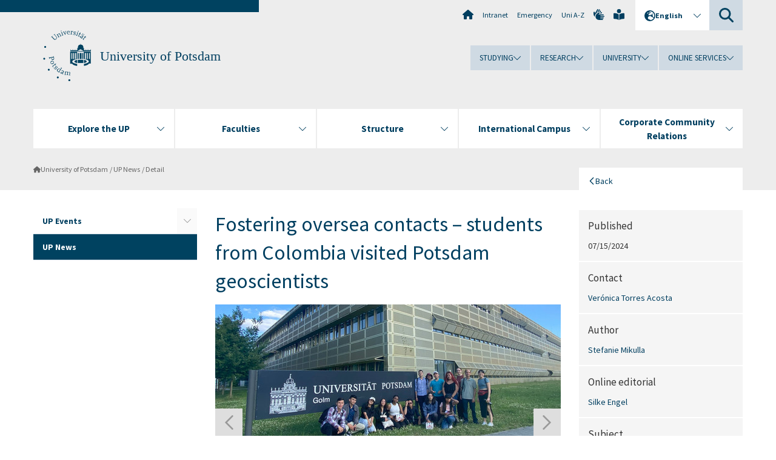

--- FILE ---
content_type: text/html; charset=utf-8
request_url: https://www.uni-potsdam.de/en/headlines-and-featured-stories/detail/2024-07-15-fostering-oversea-contacts-students-from-colombia-visited-potsdam-geoscientists
body_size: 9977
content:
<!DOCTYPE html><html dir="ltr" lang="en-GB"><head><meta charset="utf-8"><!-- Produced by queonext https://queonext.de/ This website is powered by TYPO3 - inspiring people to share! TYPO3 is a free open source Content Management Framework initially created by Kasper Skaarhoj and licensed under GNU/GPL. TYPO3 is copyright 1998-2026 of Kasper Skaarhoj. Extensions are copyright of their respective owners. Information and contribution at https://typo3.org/ --><meta name="generator" content="TYPO3 CMS"/><meta name="author" content="Stefanie Mikulla"/><meta name="viewport" content="width=device-width, initial-scale=1"/><meta property="og:title" content="Fostering oversea contacts – students from Colombia visited Potsdam geoscientists"/><meta property="og:type" content="article"/><meta property="og:url" content="https://www.uni-potsdam.de/en/headlines-and-featured-stories/detail/2024-07-15-fostering-oversea-contacts-students-from-colombia-visited-potsdam-geoscientists"/><meta property="og:image" content="https://www.uni-potsdam.de/fileadmin/_processed_/d/9/csm_1_study_group_TorresAcosta_89d74692a6.jpg"/><meta property="og:image:width" content="500"/><meta property="og:image:height" content="260"/><meta name="twitter:card" content="summary"/><link rel="stylesheet" href="/typo3conf/ext/up_template/Resources/Public/StyleSheets/print.css?1768913553" media="print"><link rel="stylesheet" href="/typo3conf/ext/up_template/Resources/Public/StyleSheets/app.css?1768913553" media="screen"><link rel="stylesheet" href="/typo3conf/ext/up_template/Resources/Public/Fonts/fontawesome/css/all.min.css?1768913551" media="screen"><link href="/typo3temp/assets/compressed/parvus-min.css.gzip?1769016403" rel="stylesheet" ><link href="/typo3temp/assets/compressed/splide-min.css.gzip?1769016403" rel="stylesheet" ><script src="/typo3conf/ext/up_template/Resources/Public/JavaScript/Vendor/jquery/jquery-3.6.0.min.js?1768913553"></script><script src="/typo3conf/ext/up_template/Resources/Public/JavaScript/Vendor/jquery/jquery-ui-1.12.1.custom.min.js?1768913553"></script><script src="/typo3conf/ext/up_template/Resources/Public/JavaScript/Vendor/modernizr/modernizr.custom.js?1768913553"></script><link rel="icon" type="image/png" href="/typo3conf/ext/up_template/Resources/Public/Icons/BrowserIcons/favicon-96x96.png" sizes="96x96"/><link rel="icon" type="image/svg+xml" href="/typo3conf/ext/up_template/Resources/Public/Icons/BrowserIcons/favicon.svg"/><link rel="shortcut icon" href="/typo3conf/ext/up_template/Resources/Public/Icons/BrowserIcons/favicon.ico"/><link rel="apple-touch-icon" sizes="180x180" href="/typo3conf/ext/up_template/Resources/Public/Icons/BrowserIcons/apple-touch-icon.png"/><link rel="manifest" href="/typo3conf/ext/up_template/Resources/Public/Icons/BrowserIcons/site.webmanifest"/><title> UP News - University of Potsdam</title><link rel="canonical" href="https://www.uni-potsdam.de/en/headlines-and-featured-stories/detail/2024-07-15-fostering-oversea-contacts-students-from-colombia-visited-potsdam-geoscientists"/></head><body class="up-section-university"><noscript><div id="up_nojs"><div class="row"><div class="twentyfour columns"><p> JavaScript is not activated in your browser. <span class="up-nojs-hint"> Please activate JavaScript </span> to use the whole functionality of this website! </p></div></div></div></noscript><a href="#up_content" class="up-skip-link">Skip to main content</a><div id="up_overlay_for_search"></div><div id="up_overlay_for_navs"></div><nav id="up_mobilenav_wrapper_small" class="show-for-small" aria-label="Main"><div class="row collapse"><div class="twentyfour columns"><div id="up_mobilenav_small"><ul class="up-mobilenav-level-1"><li id="up_mobilenav_mainnav_item" class="up-mobilenav-target-mainnav"><button class="up-mobilenav-button" aria-expanded="false" aria-controls="up_mainnav_small"><span class="visually-hidden">Main menu</span><span class="up-icon"></span></button></li><li id="up_mobilenav_searchbox_item" class="up-mobilenav-target-searchbox"><button class="up-mobilenav-button" aria-expanded="false" aria-controls="up_searchboxnav_small"><span class="visually-hidden">Search</span><span class="up-icon"></span></button></li><li id="up_mobilenav_langnav_item" class="up-mobilenav-target-langnav"><button class="up-mobilenav-button" aria-expanded="false" aria-controls="up_langnav_small"><span class="visually-hidden">Languages</span><span class="up-icon"></span></button></li><li id="up_mobilenav_globalnav_item" class="up-mobilenav-target-globalnav"><button class="up-mobilenav-button" aria-expanded="false" aria-controls="up_globalnav_small"><span class="visually-hidden">Global menu</span><span class="up-icon"></span></button></li></ul></div></div></div></nav><div id="up_mobilesubnav_wrapper_small" class="show-for-small"><div id="up_mainnav_small" class="up-mobilenav-level-2"><ul class="up-mobilesubnav-level-1"><li class=""><button class="up-mobilesubnav-button" aria-expanded="false"><span class="up-mobilesubnav-level-1-title">Explore the UP</span><span class="up-mobilesubnav-arrow up-icon"></span></button><ul class="up-mobilesubnav-level-2"><li class=""><a href="https://www.uni-potsdam.de/en/explore-the-up/" target="_top"> Overview </a></li><li class=""><a href="https://www.uni-potsdam.de/en/explore-the-up/up-to-date/overview" target="_top"> News and Announcements </a></li><li class=""><a href="https://www.uni-potsdam.de/en/explore-the-up/up-at-a-glance/overview" target="_top"> About the UP </a></li><li class=""><a href="https://www.uni-potsdam.de/en/explore-the-up/you-at-up/overview" target="_top"> You at UP </a></li><li class=""><a href="https://www.uni-potsdam.de/en/explore-the-up/experience-the-up/overview" target="_top"> UP Experience </a></li><li class=" last"><a href="https://www.uni-potsdam.de/en/explore-the-up/up-in-portrait/overview" target="_top"> Publications </a></li></ul></li><li class=""><button class="up-mobilesubnav-button" aria-expanded="false"><span class="up-mobilesubnav-level-1-title">Faculties</span><span class="up-mobilesubnav-arrow up-icon"></span></button><ul class="up-mobilesubnav-level-2"><li class=""><a href="/en/up-in-portrait/faculties"> Faculties </a></li><li class=""><a href="https://www.uni-potsdam.de/en/jura/" target="_top"> Law Faculty </a></li><li class=""><a href="https://www.uni-potsdam.de/en/philfak/" target="_top"> Faculty of Arts </a></li><li class=""><a href="https://www.uni-potsdam.de/en/humfak/" target="_top"> Faculty of Human Sciences </a></li><li class=""><a href="https://www.uni-potsdam.de/en/wiso/" target="_top"> Faculty of Economics and Social Sciences </a></li><li class=""><a href="https://www.uni-potsdam.de/en/mnfakul/" target="_top"> Faculty of Science </a></li><li class=""><a href="https://www.uni-potsdam.de/en/digital-engineering/" target="_top"> Digital Engineering Faculty </a></li><li class=" last"><a href="/en/faculties/faculty-of-health-sciences"> Faculty of Health Sciences </a></li></ul></li><li class=""><button class="up-mobilesubnav-button" aria-expanded="false"><span class="up-mobilesubnav-level-1-title">Structure</span><span class="up-mobilesubnav-arrow up-icon"></span></button><ul class="up-mobilesubnav-level-2"><li class=""><a href="/en/organization/overview"> Overview </a></li><li class=""><a href="/en/organization/boards-committees"> Boards and Committees </a></li><li class=""><a href="/en/organization/directorate"> Directorate </a></li><li class=""><a href="/en/organization/central-scientific-institutions"> Central and Scientific Institutions </a></li><li class=""><a href="https://www.ub.uni-potsdam.de/ub.html" target="_top"> University Library </a></li><li class=" last"><a href="/en/organization/other-institutions"> Other Institutions </a></li></ul></li><li class=""><button class="up-mobilesubnav-button" aria-expanded="false"><span class="up-mobilesubnav-level-1-title">International Campus</span><span class="up-mobilesubnav-arrow up-icon"></span></button><ul class="up-mobilesubnav-level-2"><li class=""><a href="https://www.uni-potsdam.de/en/international/" target="_top"> Overview </a></li><li class=""><a href="https://www.uni-potsdam.de/en/international/profile/overview" target="_top"> International Profile </a></li><li class=""><a href="https://www.uni-potsdam.de/en/international/incoming/welcome" target="_top"> From Abroad </a></li><li class=""><a href="https://www.uni-potsdam.de/en/international/outgoing/going-abroad" target="_top"> Going Abroad </a></li><li class=""><a href="/en/international/international-at-home/overview"> International@Home </a></li><li class=" last"><a href="https://www.uni-potsdam.de/en/international/contact/overview" target="_top"> Contact </a></li></ul></li><li class=""><button class="up-mobilesubnav-button" aria-expanded="false"><span class="up-mobilesubnav-level-1-title">Corporate Community Relations</span><span class="up-mobilesubnav-arrow up-icon"></span></button><ul class="up-mobilesubnav-level-2"><li class=""><a href="https://www.uni-potsdam.de/en/wirtschaft-transfer-gesellschaft/" target="_top"> Overview </a></li><li class=""><a href="https://www.uni-potsdam.de/en/wirtschaft-transfer-gesellschaft/iep" target="_top"> Business Partners </a></li><li class=""><a href="https://www.uni-potsdam.de/en/wirtschaft-transfer-gesellschaft/services-for-companies/overview" target="_top"> Corporate Services </a></li><li class=""><a href="https://www.uni-potsdam.de/en/wirtschaft-transfer-gesellschaft/start-up-and-transfer-center/overview" target="_top"> Start-Up and Transfer </a></li><li class=""><a href="https://www.uni-potsdam.de/en/uniges/" target="_top"> Universitätsgesellschaft Potsdam e.V. </a></li><li class=" last"><a href="https://www.uni-potsdam.de/en/alumni/overview" target="_top"> Alumni-Programm </a></li></ul></li><li class="up-metanav-item"><a href="/en/university-of-potsdam" title="Home" class="up-icon up-icon--home"> Home </a></li><li class="up-metanav-item"><a href="https://z-wiki.uni-potsdam.de/x/1Yg0C" title="Intranet" target="_top"> Intranet </a></li><li class="up-metanav-item"><a href="/en/emergency" title="Emergency"> Emergency </a></li><li class="up-metanav-item"><a href="/en/index-a-z" title="Uni A-Z"> Uni A-Z </a></li><li class="up-metanav-item"><a href="https://www.uni-potsdam.de/en/gebaerdensprache/index" title="German Sign Language" target="_top" class="up-icon up-icon--sign-language"> German Sign Language </a></li><li class="up-metanav-item"><a href="https://www.uni-potsdam.de/en/leichte-sprache/uebersicht" title="Easy-to-read" target="_top" class="up-icon up-icon--book-reader"> Easy-to-read </a></li><li class="close last"><button class="up-nav-close"><span class="up-nav-close-title up-icon"> Close </span></button></li></ul></div><div id="up_searchboxnav_small" class="up-mobilenav-level-2"><ul class="up-mobilesubnav-level-1"><li><div><div class="up-mobilesubnav-level-1-title"><form action="https://www.google.de/search" target="_blank"><input id="up_searchboxsmall_input" type="text" name="q" aria-label="Search" value="Search" onblur="if(this.value=='') this.value='Search';" onfocus="if(this.value=='Search') this.value='';"><button id="up_searchboxsmall_submit" class="up-icon" type="submit" name="submit" value=""/><input type="hidden" name="sitesearch" value="uni-potsdam.de"></form></div></div></li><li class="close last"><button class="up-nav-close"><span class="up-nav-close-title up-icon"> Close </span></button></li></ul></div><div id="up_langnav_small" class="up-mobilenav-level-2"><ul class="up-mobilesubnav-level-1"><li><button class="up-mobilesubnav-button"><span class="up-mobilesubnav-level-1-title"><a href="/de/nachrichten/detail/2024-07-15-fostering-oversea-contacts-students-from-colombia-visited-potsdam-geoscientists">Deutsch</a></span></button></li><li class="act not-existing"><div><span class="up-mobilesubnav-level-1-title"><a href="/en/headlines-and-featured-stories/detail/2024-07-15-fostering-oversea-contacts-students-from-colombia-visited-potsdam-geoscientists">English</a></span></div></li><li class="not-existing"><div><span class="up-mobilesubnav-level-1-title">Detail</span></div></li><li class="not-existing"><div><span class="up-mobilesubnav-level-1-title">Detail</span></div></li><li class="close last"><button class="up-nav-close"><span class="up-nav-close-title up-icon">Close</span></button></li></ul></div><div id="up_globalnav_small" class="up-mobilenav-level-2"><ul class="up-mobilesubnav-level-1"><li><button class="up-mobilesubnav-button" aria-expanded="false"><span class="up-mobilesubnav-level-1-title">Studying</span><span class="up-mobilesubnav-arrow up-icon"></span></button><ul class="up-mobilesubnav-level-2"><li><a href="https://www.uni-potsdam.de/en/studium/" target="_top">Studying at the UP</a></li><li><a href="https://www.uni-potsdam.de/en/studium/what-to-study/overview" target="_top">What to Study</a></li><li><a href="https://www.uni-potsdam.de/en/studium/application-enrollment/overview" target="_top">Application and Enrollment</a></li><li><a href="https://www.uni-potsdam.de/en/studium/studying/overview" target="_top">Studying</a></li><li><a href="https://www.uni-potsdam.de/en/studium/advising-and-services/overview" target="_top">Advising and Services</a></li><li class="last"><a href="https://www.uni-potsdam.de/en/studium/dates-and-deadlines/overview" target="_top">Dates and Deadlines</a></li></ul></li><li><button class="up-mobilesubnav-button" aria-expanded="false"><span class="up-mobilesubnav-level-1-title">Research</span><span class="up-mobilesubnav-arrow up-icon"></span></button><ul class="up-mobilesubnav-level-2"><li><a href="https://www.uni-potsdam.de/en/research/" target="_top">Research at the UP</a></li><li><a href="https://www.uni-potsdam.de/en/research/profiles-projects-and-programs/overview" target="_top">Profiles, Programs and Projects</a></li><li><a href="https://www.uni-potsdam.de/en/research/research-funding/overview" target="_top">Research Funding</a></li><li><a href="https://www.uni-potsdam.de/en/openscience/index" target="_top">Open Science</a></li><li><a href="https://www.uni-potsdam.de/en/forschungsdaten/index" target="_top">Research Data</a></li><li><a href="https://www.uni-potsdam.de/en/research/cooperations-and-partnerships/overview" target="_top">Cooperations and Partnerships</a></li><li class="last"><a href="https://www.uni-potsdam.de/en/research/young-academics/overview" target="_top">Young Academics</a></li></ul></li><li><button class="up-mobilesubnav-button" aria-expanded="false"><span class="up-mobilesubnav-level-1-title">University</span><span class="up-mobilesubnav-arrow up-icon"></span></button><ul class="up-mobilesubnav-level-2"><li><a href="https://www.uni-potsdam.de/en/explore-the-up/" target="_top">Explore the UP</a></li><li><a href="/en/organization/overview">Organization</a></li><li><a href="https://www.uni-potsdam.de/en/wirtschaft-transfer-gesellschaft/" target="_top">Corporate Community Relations</a></li><li><a href="https://www.uni-potsdam.de/en/international/" target="_top">Campus International</a></li><li><a href="https://www.uni-potsdam.de/en/foerderung/index" target="_top">Förderinstrumente</a></li><li class="last"><a href="https://www.uni-potsdam.de/en/arbeiten-an-der-up/" target="_top">Working at the UP</a></li></ul></li><li><button class="up-mobilesubnav-button" aria-expanded="false"><span class="up-mobilesubnav-level-1-title">Online Services</span><span class="up-mobilesubnav-arrow up-icon"></span></button><ul class="up-mobilesubnav-level-2"><li><a href="https://accountup.uni-potsdam.de/" target="_top">Account.UP</a></li><li><a href="https://bi.uni-potsdam.de/jasperserver-pro/login.html" target="_top">BI.UP</a></li><li><a href="https://mailup.uni-potsdam.de/?Language=english" target="_top">Mail.UP (Webmailbox)</a></li><li><a href="https://puls.uni-potsdam.de/qisserver/rds?state=user&amp;type=0&amp;application=lsf" target="_top">PULS</a></li><li><a href="https://moodle2.uni-potsdam.de" target="_top">Moodle</a></li><li><a href="https://www.ub.uni-potsdam.de/en/" target="_top">University Library</a></li><li><a href="https://pep.uni-potsdam.de/" target="_top">Evaluation Portal (PEP)</a></li><li><a href="https://www.uni-potsdam.de/en/praxisportal/" target="_top">Internship Portal</a></li><li class="last"><a href="https://www.uni-potsdam.de/en/zim/" target="_top">ZIM – Center for IT and Media</a></li></ul></li><li class="close last"><button class="up-nav-close"><span class="up-nav-close-title up-icon">Close</span></button></li></ul></div></div><div id="up_header_wrapper"><div id="up_section_indicator_left" class="eight columns hide-for-small"></div><div id="up_header" class="row hide-for-small"><div class="twentyfour columns"><div class="row"><div class="eight columns mobile-four"><header id="up_section_indicator"><div id="up_page_title" class="up-logo"><div id="up_logo_indicator_wrapper"><div id="up_logo_indicator"><span>&nbsp;</span></div><div id="up_logo_image"><a href="/en/university-of-potsdam" title="to the Uni-Homepage"><img src="/typo3conf/ext/up_template/Resources/Public/Images/Frontend/logo_up_university.svg" alt="Logo University of Potsdam"></a></div><div id="up_logo_title"><a href="/en/university-of-potsdam" title="to the homepage of University of Potsdam">University of Potsdam</a></div><div id="up_logo_footer"></div></div></div></header></div><div class="sixteen columns"><div class="row"><nav class="twentyfour columns" aria-label="Meta"><div id="up_metanav"><ul class="inline-list left"><li><a href="/en/university-of-potsdam" title="Home" class="up-icon up-icon--home"></a></li><li><a href="https://z-wiki.uni-potsdam.de/x/1Yg0C" title="Intranet" target="_top"> Intranet </a></li><li><a href="/en/emergency" title="Emergency"> Emergency </a></li><li><a href="/en/index-a-z" title="Uni A-Z"> Uni A-Z </a></li><li><a href="https://www.uni-potsdam.de/en/gebaerdensprache/index" title="German Sign Language" target="_top" class="up-icon up-icon--sign-language"></a></li><li><a href="https://www.uni-potsdam.de/en/leichte-sprache/uebersicht" title="Easy-to-read" target="_top" class="up-icon up-icon--book-reader"></a></li></ul></div><div id="up_langnav" class="right"><ul class="up-langnav-level-1"><li><button id="up_langnav_button" aria-expanded="false" aria-controls="up_langnav_list"><span class="up-langnav-level-1-title up-icon">English</span><span class="up-langnav-arrow up-icon"></span></button><ul id="up_langnav_list" class="up-langnav-level-2"><li><a href="/de/nachrichten/detail/2024-07-15-fostering-oversea-contacts-students-from-colombia-visited-potsdam-geoscientists">Deutsch</a></li><li class="act"><a href="/en/headlines-and-featured-stories/detail/2024-07-15-fostering-oversea-contacts-students-from-colombia-visited-potsdam-geoscientists">English</a></li><li class="not-existing">&nbsp;</li><li class="not-existing">&nbsp;</li></ul></li></ul></div><div id="up_searchbox" class="right"><button id="up_searchbox_button" aria-expanded="false" aria-controls="up_searchbox_field"><span class="visually-hidden">Search</span><span class="up-searchbox-glass up-icon"></span></button><div id="up_searchbox_field" class="up-searchbox-field"><form action="https://www.google.de/search" target="_blank"><input id="up_searchbox_input" type="text" name="q" aria-label="Search on uni-potsdam.de" value="Search on uni-potsdam.de" onblur="if(this.value=='') this.value='Search on uni-potsdam.de';" onfocus="if(this.value=='Search on uni-potsdam.de') this.value='';"><button id="up_searchbox_submit" class="up-icon" type="submit" name="submit" value=""/><input type="hidden" name="sitesearch" value="uni-potsdam.de"></form></div></div></nav></div><div class="row"><nav class="twentyfour columns" aria-label="Global"><div id="up_globalnav" class=""><ul class="up-globalnav-level-1"><li><button class="up-globalnav-button" aria-expanded="false" aria-controls="up_globalnav_list_22"><span class="up-globalnav-level-1-title">Studying</span><span class="up-globalnav-arrow up-icon"></span></button><ul id="up_globalnav_list_22" class="up-globalnav-level-2"><li><a href="https://www.uni-potsdam.de/en/studium/" target="_top"> Studying at the UP </a></li><li><a href="https://www.uni-potsdam.de/en/studium/what-to-study/overview" target="_top"> What to Study </a></li><li><a href="https://www.uni-potsdam.de/en/studium/application-enrollment/overview" target="_top"> Application and Enrollment </a></li><li><a href="https://www.uni-potsdam.de/en/studium/studying/overview" target="_top"> Studying </a></li><li><a href="https://www.uni-potsdam.de/en/studium/advising-and-services/overview" target="_top"> Advising and Services </a></li><li><a href="https://www.uni-potsdam.de/en/studium/dates-and-deadlines/overview" target="_top"> Dates and Deadlines </a></li></ul></li><li><button class="up-globalnav-button" aria-expanded="false" aria-controls="up_globalnav_list_23"><span class="up-globalnav-level-1-title">Research</span><span class="up-globalnav-arrow up-icon"></span></button><ul id="up_globalnav_list_23" class="up-globalnav-level-2"><li><a href="https://www.uni-potsdam.de/en/research/" target="_top"> Research at the UP </a></li><li><a href="https://www.uni-potsdam.de/en/research/profiles-projects-and-programs/overview" target="_top"> Profiles, Programs and Projects </a></li><li><a href="https://www.uni-potsdam.de/en/research/research-funding/overview" target="_top"> Research Funding </a></li><li><a href="https://www.uni-potsdam.de/en/openscience/index" target="_top"> Open Science </a></li><li><a href="https://www.uni-potsdam.de/en/forschungsdaten/index" target="_top"> Research Data </a></li><li><a href="https://www.uni-potsdam.de/en/research/cooperations-and-partnerships/overview" target="_top"> Cooperations and Partnerships </a></li><li><a href="https://www.uni-potsdam.de/en/research/young-academics/overview" target="_top"> Young Academics </a></li></ul></li><li><button class="up-globalnav-button" aria-expanded="false" aria-controls="up_globalnav_list_24"><span class="up-globalnav-level-1-title">University</span><span class="up-globalnav-arrow up-icon"></span></button><ul id="up_globalnav_list_24" class="up-globalnav-level-2"><li><a href="https://www.uni-potsdam.de/en/explore-the-up/" target="_top"> Explore the UP </a></li><li><a href="/en/organization/overview"> Organization </a></li><li><a href="https://www.uni-potsdam.de/en/wirtschaft-transfer-gesellschaft/" target="_top"> Corporate Community Relations </a></li><li><a href="https://www.uni-potsdam.de/en/international/" target="_top"> Campus International </a></li><li><a href="https://www.uni-potsdam.de/en/foerderung/index" target="_top"> Förderinstrumente </a></li><li><a href="https://www.uni-potsdam.de/en/arbeiten-an-der-up/" target="_top"> Working at the UP </a></li></ul></li><li><button class="up-globalnav-button" aria-expanded="false" aria-controls="up_globalnav_list_25"><span class="up-globalnav-level-1-title">Online Services</span><span class="up-globalnav-arrow up-icon"></span></button><ul id="up_globalnav_list_25" class="up-globalnav-level-2"><li><a href="https://accountup.uni-potsdam.de/" target="_top"> Account.UP </a></li><li><a href="https://bi.uni-potsdam.de/jasperserver-pro/login.html" target="_top"> BI.UP </a></li><li><a href="https://mailup.uni-potsdam.de/?Language=english" target="_top"> Mail.UP (Webmailbox) </a></li><li><a href="https://puls.uni-potsdam.de/qisserver/rds?state=user&amp;type=0&amp;application=lsf" target="_top"> PULS </a></li><li><a href="https://moodle2.uni-potsdam.de" target="_top"> Moodle </a></li><li><a href="https://www.ub.uni-potsdam.de/en/" target="_top"> University Library </a></li><li><a href="https://pep.uni-potsdam.de/" target="_top"> Evaluation Portal (PEP) </a></li><li><a href="https://www.uni-potsdam.de/en/praxisportal/" target="_top"> Internship Portal </a></li><li><a href="https://www.uni-potsdam.de/en/zim/" target="_top"> ZIM – Center for IT and Media </a></li></ul></li></ul></div></nav></div></div></div></div></div><header id="up_header_small" class="row show-for-small"><div class="columns mobile-four up-header-small-logo"><div id="up_logo_indicator_wrapper_small"><div id="up_logo_image_small"><a href="/en/university-of-potsdam" title="to the Uni-Homepage"><img src="/typo3conf/ext/up_template/Resources/Public/Images/Frontend/logo_up_university.svg" alt="Logo University of Potsdam"></a></div><div id="up_logo_title_small"><a href="/en/university-of-potsdam" title="to the homepage of University of Potsdam">University of Potsdam</a></div><div id="up_logo_footer_small"></div></div></div></header></div><nav id="up_mainnav_wrapper" class="hide-for-small" aria-label="Main"><div class="row"><div class="twentyfour columns"><div id="up_mainnav"><ul class="up-mainnav-level-1 up-smooth-box up-mainnav-width-5"><li class=""><button class="up-mainnav-button" aria-expanded="false" aria-controls="up_mainnav_list_228"><span class="up-mainnav-level-1-title">Explore the UP</span><span class="up-mainnav-arrow up-icon"></span></button><ul id="up_mainnav_list_228" class="up-mainnav-level-2"><li class=""><a href="https://www.uni-potsdam.de/en/explore-the-up/" target="_top"> Overview </a></li><li class=""><a href="https://www.uni-potsdam.de/en/explore-the-up/up-to-date/overview" target="_top"> News and Announcements </a></li><li class=""><a href="https://www.uni-potsdam.de/en/explore-the-up/up-at-a-glance/overview" target="_top"> About the UP </a></li><li class=""><a href="https://www.uni-potsdam.de/en/explore-the-up/you-at-up/overview" target="_top"> You at UP </a></li><li class=""><a href="https://www.uni-potsdam.de/en/explore-the-up/experience-the-up/overview" target="_top"> UP Experience </a></li><li class=" last"><a href="https://www.uni-potsdam.de/en/explore-the-up/up-in-portrait/overview" target="_top"> Publications </a></li></ul></li><li class=""><button class="up-mainnav-button" aria-expanded="false" aria-controls="up_mainnav_list_1376"><span class="up-mainnav-level-1-title">Faculties</span><span class="up-mainnav-arrow up-icon"></span></button><ul id="up_mainnav_list_1376" class="up-mainnav-level-2"><li class=""><a href="/en/up-in-portrait/faculties"> Faculties </a></li><li class=""><a href="https://www.uni-potsdam.de/en/jura/" target="_top"> Law Faculty </a></li><li class=""><a href="https://www.uni-potsdam.de/en/philfak/" target="_top"> Faculty of Arts </a></li><li class=""><a href="https://www.uni-potsdam.de/en/humfak/" target="_top"> Faculty of Human Sciences </a></li><li class=""><a href="https://www.uni-potsdam.de/en/wiso/" target="_top"> Faculty of Economics and Social Sciences </a></li><li class=""><a href="https://www.uni-potsdam.de/en/mnfakul/" target="_top"> Faculty of Science </a></li><li class=""><a href="https://www.uni-potsdam.de/en/digital-engineering/" target="_top"> Digital Engineering Faculty </a></li><li class=" last"><a href="/en/faculties/faculty-of-health-sciences"> Faculty of Health Sciences </a></li></ul></li><li class=""><button class="up-mainnav-button" aria-expanded="false" aria-controls="up_mainnav_list_7531"><span class="up-mainnav-level-1-title">Structure</span><span class="up-mainnav-arrow up-icon"></span></button><ul id="up_mainnav_list_7531" class="up-mainnav-level-2"><li class=""><a href="/en/organization/overview"> Overview </a></li><li class=""><a href="/en/organization/boards-committees"> Boards and Committees </a></li><li class=""><a href="/en/organization/directorate"> Directorate </a></li><li class=""><a href="/en/organization/central-scientific-institutions"> Central and Scientific Institutions </a></li><li class=""><a href="https://www.ub.uni-potsdam.de/ub.html" target="_top"> University Library </a></li><li class=" last"><a href="/en/organization/other-institutions"> Other Institutions </a></li></ul></li><li class=""><button class="up-mainnav-button" aria-expanded="false" aria-controls="up_mainnav_list_16"><span class="up-mainnav-level-1-title">International Campus</span><span class="up-mainnav-arrow up-icon"></span></button><ul id="up_mainnav_list_16" class="up-mainnav-level-2"><li class=""><a href="https://www.uni-potsdam.de/en/international/" target="_top"> Overview </a></li><li class=""><a href="https://www.uni-potsdam.de/en/international/profile/overview" target="_top"> International Profile </a></li><li class=""><a href="https://www.uni-potsdam.de/en/international/incoming/welcome" target="_top"> From Abroad </a></li><li class=""><a href="https://www.uni-potsdam.de/en/international/outgoing/going-abroad" target="_top"> Going Abroad </a></li><li class=""><a href="/en/international/international-at-home/overview"> International@Home </a></li><li class=" last"><a href="https://www.uni-potsdam.de/en/international/contact/overview" target="_top"> Contact </a></li></ul></li><li class=" last"><button class="up-mainnav-button" aria-expanded="false" aria-controls="up_mainnav_list_15"><span class="up-mainnav-level-1-title">Corporate Community Relations</span><span class="up-mainnav-arrow up-icon"></span></button><ul id="up_mainnav_list_15" class="up-mainnav-level-2"><li class=""><a href="https://www.uni-potsdam.de/en/wirtschaft-transfer-gesellschaft/" target="_top"> Overview </a></li><li class=""><a href="https://www.uni-potsdam.de/en/wirtschaft-transfer-gesellschaft/iep" target="_top"> Business Partners </a></li><li class=""><a href="https://www.uni-potsdam.de/en/wirtschaft-transfer-gesellschaft/services-for-companies/overview" target="_top"> Corporate Services </a></li><li class=""><a href="https://www.uni-potsdam.de/en/wirtschaft-transfer-gesellschaft/start-up-and-transfer-center/overview" target="_top"> Start-Up and Transfer </a></li><li class=""><a href="https://www.uni-potsdam.de/en/uniges/" target="_top"> Universitätsgesellschaft Potsdam e.V. </a></li><li class=" last"><a href="https://www.uni-potsdam.de/en/alumni/overview" target="_top"> Alumni-Programm </a></li></ul></li></ul><button class="up-nav-close"><span class="up-nav-close-title up-icon"> Close </span></button></div></div></div></nav><nav id="up_breadcrumbs_wrapper" class="hide-for-small" aria-label="Breadcrumbs"><div class="row"><div class="twentyfour columns"><div id="up_breadcrumbs"><ul class="up-breadcrumbs"><li class=" first"><a href="/en/university-of-potsdam" class="up-icon"> University of Potsdam </a></li><li class=""><a href="/en/headlines-and-featured-stories"> UP News </a></li><li class="cur"><a href="/en/headlines-and-featured-stories/detail"> Detail </a></li></ul></div></div></div></nav><div id="up_content_wrapper" class="up-content-subpage-2-template"><div class="row show-for-small"><nav class="twentyfour columns" aria-label="Submenu"><div id="up_subpagenav_small" class="dl-menuwrapper"><button class="up-subpagenav-top-parent dl-trigger" aria-expanded="false">University of Potsdam<div class="up-subpagenav-indicator up-icon"></div></button><ul class="up-subpagenav-list dl-menu"><li class="has-sub"><div><a href="/en/events">UP Events</a><span class="up-subpagenav-indicator up-icon"></span></div><ul class="up-subpagenav-list dl-submenu"><li><div><a href="/en/events/submit-your-event">Submit Your Event</a><span class="up-subpagenav-indicator up-icon"></span></div></li><li><div><a href="/en/veranstaltungen/moderationskriterien">Moderationskriterien</a><span class="up-subpagenav-indicator up-icon"></span></div></li></ul></li><li><div><a href="/en/headlines-and-featured-stories">UP News</a><span class="up-subpagenav-indicator up-icon"></span></div></li><li class="last close"><button class="up-nav-close dl-trigger"><span class="up-nav-close-title up-icon">Close</span></button></li></ul></div></nav></div><div class="row"><nav class="six columns hide-for-small" aria-label="Submenu"><div id="up_subpagenav"><ul class="up-subpagenav-level-1"><li class="up-subpagenav-entry has-sub"><div><a href="/en/events"> UP Events </a><span class="up-subpagenav-indicator up-icon"></span></div><ul class="up-subpagenav-level-2"><li class="up-subpagenav-entry"><div><a href="/en/events/submit-your-event"> Submit Your Event </a></div></li><li class="up-subpagenav-entry last"><div><a href="/en/veranstaltungen/moderationskriterien"> Moderationskriterien </a></div></li></ul></li><li class="up-subpagenav-entry act last"><div><a href="/en/headlines-and-featured-stories"> UP News </a></div></li></ul></div></nav><div class="eighteen columns"><main id="up_content"><div id="c502689" class="type-news_newsdetail layout-0 frame-default"><div class="news news-single"><div class="article" itemscope="itemscope" itemtype="http://schema.org/Article"><div class="up-news-single-item"><div class="row"><div class="sixteen columns up-news-single-leftbox"><div class="header"><h1 itemprop="headline">Fostering oversea contacts – students from Colombia visited Potsdam geoscientists</h1></div><div class="news-single-img"><div class="up-news-single-media-wrap splide" role="group" aria-label="Article carousel"><div class="splide__track"><ul class="splide__list"><li class="splide__slide"><a href="/fileadmin/projects/up/images/nachrichten/2024/2024-07_1_study_group_TorresAcosta.jpg" title="" class="lightbox" data-caption="Gruppe von kolumbianischen Studierenden vor dem Physikgebäude in Golm | Photo: Verónica Torres Acosta" data-group="group-lightbox[myImageSet]" data-original="/fileadmin/projects/up/images/nachrichten/2024/2024-07_1_study_group_TorresAcosta.jpg"><figure><img itemprop="image" data-original="/fileadmin/projects/up/images/nachrichten/2024/2024-07_1_study_group_TorresAcosta.jpg" alt="Gruppe von kolumbianischen Studierenden vor dem Physikgebäude in Golm" loading="lazy" src="/fileadmin/_processed_/d/9/csm_1_study_group_TorresAcosta_e3c332baa8.jpg" width="570" height="296"/><footer><small> Photo: Verónica Torres Acosta </small></footer><figcaption> Gruppe von kolumbianischen Studierenden vor dem Physikgebäude in Golm </figcaption></figure></a></li><li class="splide__slide"><a href="/fileadmin/projects/up/images/nachrichten/2024/2024-07_2_lecture_series_TorresAcosta.jpg" title="" class="lightbox" data-caption="Vortragsreihe am Campus Golm | Photo: Verónica Torres Acosta" data-group="group-lightbox[myImageSet]" data-original="/fileadmin/projects/up/images/nachrichten/2024/2024-07_2_lecture_series_TorresAcosta.jpg"><figure><img itemprop="image" data-original="/fileadmin/projects/up/images/nachrichten/2024/2024-07_2_lecture_series_TorresAcosta.jpg" alt="Vortragsreihe am Campus Golm" loading="lazy" src="/fileadmin/_processed_/1/3/csm_2_lecture_series_TorresAcosta_089fd52c88.jpg" width="570" height="296"/><footer><small> Photo: Verónica Torres Acosta </small></footer><figcaption> Vortragsreihe am Campus Golm </figcaption></figure></a></li><li class="splide__slide"><a href="/fileadmin/projects/up/images/nachrichten/2024/2024-07_3_lab_visit_TorresAcosta.jpg" title="" class="lightbox" data-caption="Laborbesuch am Institut für Geowissenschaften | Photo: Verónica Torres Acosta" data-group="group-lightbox[myImageSet]" data-original="/fileadmin/projects/up/images/nachrichten/2024/2024-07_3_lab_visit_TorresAcosta.jpg"><figure><img itemprop="image" data-original="/fileadmin/projects/up/images/nachrichten/2024/2024-07_3_lab_visit_TorresAcosta.jpg" alt="Laborbesuch am Institut für Geowissenschaften" loading="lazy" src="/fileadmin/_processed_/e/b/csm_3_lab_visit_TorresAcosta_e924e9783c.jpg" width="570" height="296"/><footer><small> Photo: Verónica Torres Acosta </small></footer><figcaption> Laborbesuch am Institut für Geowissenschaften </figcaption></figure></a></li><li class="splide__slide"><a href="/fileadmin/_processed_/6/f/csm_Studis_Kolumbien_Telegrafenberg_87f172a116.png" title="" class="lightbox" data-caption="Kolumbianische Studierendengruppe zu Besuch am GFZ auf dem Potsdamer Telegrafenberg | Photo: Verónica Torres Acosta" data-group="group-lightbox[myImageSet]" data-original="/fileadmin/projects/up/images/nachrichten/2024/2024-07_Studis_Kolumbien_Telegrafenberg.png"><figure><img itemprop="image" data-original="/fileadmin/projects/up/images/nachrichten/2024/2024-07_Studis_Kolumbien_Telegrafenberg.png" alt="Kolumbianische Studierendengruppe zu Besuch am GFZ auf dem Potsdamer Telegrafenberg" loading="lazy" src="/fileadmin/_processed_/6/f/csm_Studis_Kolumbien_Telegrafenberg_c5c83541ae.png" width="570" height="296"/><footer><small> Photo: Verónica Torres Acosta </small></footer><figcaption> Kolumbianische Studierendengruppe zu Besuch am GFZ auf dem Potsdamer Telegrafenberg </figcaption></figure></a></li></ul></div></div></div><div class="up-opener-text-with-border" itemprop="description"><p>The Institute of Geosciences at the University of Potsdam has established diverse contacts to Latin America for long time via study exchanges, Cotutelles procedures, and joint projects to investigate the Andes. To strengthen the international cooperations and to explore new opportunities, the geoscientists recently hosted a delegation of students from the National University of Colombia.</p></div><div class="news-text-wrap" itemprop="articleBody"><p>During past years, it has become a tradition for the University of Potsdam to welcome a group of students from various Latin American countries annually. This year, a delegation of 15 geology students from the National University of Colombia, Bogotá, visited the Institute of Geosciences end of June. Sponsored by the German Academic Exchange Service (DAAD) and its regional office in Latin America, these students came to Germany to explore opportunities for their Master's and Doctoral studies.<br> The meeting featured a dynamic format that enhanced interaction, promoting the exchange of academic and cultural experiences between scientists and students from the University of Potsdam (UP), Technische Universität Berlin, and the German Research Centre for Geosciences (GFZ). The international students presented the progress of their Master's, or Doctoral theses, showcasing significant interest in alternative energy research, innovative methods for mineral exploration, and numerical models for risk and hazard analysis of natural phenomena.<br> Over the two days, more than 30 participants, including professors, students, and staff from UP and GFZ, the GFZ press office, and the International Office of UP, engaged in laboratory visits, lectures, and open discussions at the UP campus in Golm and at Neues Palais, as well as at the Telegrafenberg, site of the GFZ. This event provided an excellent opportunity for senior researchers and professors to identify potential young researchers for pursuing a future scientific career at UP.</p><p><strong>Images:</strong><br> 1) Group of Columbian students in front of the physics and astronomy building in Golm. Image Credit: Verónica Torres Acosta<br> 2) Lecture Series on campus Golm. Image Credit: Verónica Torres Acosta<br> 3) Lab visit at the Institute of Geosciences. Image Credit: Verónica Torres Acosta</p><p><strong>Further Information:</strong><br> International Office of the University of Potsdam<br> German Academic Exchange Service<br> Helmholtz Centre Potsdam, GFZ German Research Centre for Geosciences</p><p><strong>Contact:</strong><br> Dr. Verónica Torres Acosta<br> Institute of Geosciences<br><strong>Tel.:</strong> +49 331 977 5854<br><strong>E-Mail:</strong> veronica.torres.acosta@uni-potsdam.de</p></div></div><div class="eight columns up-news-single-rightbox"><div class="up-news-single-backlink"><a href="javascript:history.back();" class="up-icon"> Back </a></div><div class="up-news-single-published"><h2> Published </h2><div class="up-news-single-date"><time itemprop="datePublished" datetime="2024-07-15"> 07/15/2024 </time></div></div><div class="up-news-single-contact" itemprop="contributor" itemscope="itemscope" itemtype="http://schema.org/Person"><h2> Contact </h2><div class="up-news-single-contact-item"><a itemprop="email" href="#" data-mailto-token="nbjmup+wfspojdb/upssft/bdptubAvoj.qputebn/ef" data-mailto-vector="1"><span itemprop="name">Verónica Torres Acosta</span></a></div></div><div class="up-news-single-author" itemprop="author" itemscope="itemscope" itemtype="http://schema.org/Person"><h2> Author </h2><a itemprop="email" href="#" data-mailto-token="nbjmup+qsfttfAvoj.qputebn/ef" data-mailto-vector="1"><span itemprop="name">Stefanie Mikulla</span></a></div><div class="up-news-single-editor" itemprop="editor" itemscope="itemscope" itemtype="http://schema.org/Person"><h2> Online editorial </h2><a itemprop="email" href="#" data-mailto-token="nbjmup+pomjofsfeblujpoAvoj.qputebn/ef" data-mailto-vector="1"><span itemprop="name">Silke Engel</span></a></div><div class="up-news-single-cat"><h2> Subject </h2><div><a title="Geographie" href="/en/headlines-and-featured-stories/page?tx_news_pi1%5BoverwriteDemand%5D%5Bcategories%5D=106&amp;cHash=e726033d9abacafa51d90d29ec51c316"><span itemprop="articleSection">Geographie</span></a><a title="Geologie" href="/en/headlines-and-featured-stories/page?tx_news_pi1%5BoverwriteDemand%5D%5Bcategories%5D=162&amp;cHash=3d5d54fdcae7c1c7455b0efae515a265"><span itemprop="articleSection">Geologie</span></a><a title="Geowissenschaften" href="/en/headlines-and-featured-stories/page?tx_news_pi1%5BoverwriteDemand%5D%5Bcategories%5D=240&amp;cHash=10a302c912360cdbaaa28e724be0ebff"><span itemprop="articleSection">Geowissenschaften</span></a><a title="Internationales" href="/en/headlines-and-featured-stories/page?tx_news_pi1%5BoverwriteDemand%5D%5Bcategories%5D=4&amp;cHash=09c756c3f0b1c692806a8a84c0b2b2ef"><span itemprop="articleSection">Internationales</span></a><a title="Studienangelegenheiten / Studium" href="/en/headlines-and-featured-stories/page?tx_news_pi1%5BoverwriteDemand%5D%5Bcategories%5D=145&amp;cHash=f09486a660292040c7afce340965e73e"><span itemprop="articleSection">Studienangelegenheiten / Studium</span></a><a title="Wissenschaftliche Qualifizierungsphase" href="/en/headlines-and-featured-stories/page?tx_news_pi1%5BoverwriteDemand%5D%5Bcategories%5D=160&amp;cHash=435a7b97f1ae1347119c74bc11c162b1"><span itemprop="articleSection">Wissenschaftliche Qualifizierungsphase</span></a></div></div></div></div></div></div></div></div></main></div></div></div><div id="up_content_footer_divider" class="hide-for-small row"></div><footer aria-label="Section footer"><div id="up_content_footer_divider_small" class="show-for-small row"></div><div id="up_oe_footer_wrapper"><div id="up_oe_footer" class="row up-smooth-box"><div class="six columns up-oe-footer-box up-oe-footer-box-first"><div class="up-oe-footer-box-header"><h2>Social Media</h2><div class="up-oe-footer-box-arrow up-icon"></div></div><div class="up-oe-footer-box-content"><ul class="up-social"><li><a href="https://bsky.app/profile/unipotsdam.bsky.social" title="Connect with us on Bluesky" class="up-icon--bluesky" target="_top" > Bluesky </a></li><li><a href="https://www.facebook.com/unipotsdam" title="Connect with us on Facebook" class="up-icon--facebook" target="_top" > Facebook </a></li><li><a href="https://www.instagram.com/unipotsdam/" title="Follow us on Instagram" class="up-icon--instagram" target="_top" > Instagram </a></li><li><a href="https://www.linkedin.com/edu/school?id=11980&amp;trk=hp-feed-school-name" title="Visit our LinkedIn page" class="up-icon--linkedin" target="_top" > LinkedIn </a></li><li><a href="https://wisskomm.social/@unipotsdam" title="Follow us on Mastodon" class="up-icon--mastodon" target="_top" > Mastodon </a></li><li><a href="https://www.researchgate.net/institution/Universitaet_Potsdam" title="Visit our Research Gate page" class="up-icon--researchgate" target="_top" > Research Gate </a></li><li><a href="https://www.xing.com/pages/universitatpotsdam" title="Visit our XING page" class="up-icon--xing" target="_top" > XING </a></li><li><a href="https://www.youtube.com/user/PresseUniPotsdam" title="Subscribe to our YouTube channel" class="up-icon--youtube" target="_top" > YouTube </a></li></ul></div></div><div class="six columns up-oe-footer-box"><div class="up-oe-footer-box-header"><h2>Contact</h2><div class="up-oe-footer-box-arrow up-icon"></div></div><div class="up-oe-footer-box-content"><p>University of Potsdam<br> Am Neuen Palais 10, House 9<br> 14469 Potsdam</p><p>Tel.: +49&nbsp;331 977-0<br> Fax: +49&nbsp;331 97 21 63&nbsp;</p><ul class="up-content-list"><li><a href="/en/impressum" title="University of Potsdam - Imprint">Imprint</a></li><li><a href="https://www.uni-potsdam.de/en/data-protection-declaration.html" title="Data Protection Declaration" target="_top">Data Protection Declaration</a></li><li><a href="https://www.uni-potsdam.de/en/accessibility" title="University of Potsdam - Accessibility" target="_top" class="up-internal-link">Accessibility</a></li><li><a href="https://www.uni-potsdam.de/en/presse/press/media-service/universityspokesperson" title="University of Potsdam - University spokesperson" target="_top" class="up-internal-link">Press</a></li></ul></div></div><div class="twelve columns up-oe-footer-box up-oe-footer-box-last"><div class="up-oe-footer-box-header map"><h2> Route </h2><div class="up-oe-footer-box-arrow up-icon"></div></div><div class="up-oe-footer-box-content"><div class="up-oe-footer-osm"><div class="up-oe-footer-osm-iframe"><div id="osm_location"></div><a class="up-oe-footer-osm-link" href="https://www.openstreetmap.org/?mlat=52.400589&amp;mlon=13.013138#map=17/52.400589/13.013138" target="_blank"> show big map </a></div></div></div></div></div><div class="row up-footer-closer"></div></div></footer><nav id="up_global_footer_wrapper" aria-label="Global footer"><div id="up_global_footer" class="row up-smooth-box layout-13"><div class="six columns up-global-footer-box up-global-footer-box-first"><div class="up-global-footer-box-header"><h2>Certificates</h2><div class="up-global-footer-box-arrow up-icon"></div></div><div class="up-global-footer-box-content"><ul class="up-content-list"><li><a href="https://www.klischee-frei.de/de/index.php" title="Fachportal Klischeefreie Studien- und Berufswahl" target="_top" class="up-external-link">Bundesinitiative Klischeefrei</a></li><li><a href="https://www.hrk.de/positionen/beschluss/detail/nationaler-kodex-fuer-das-auslaenderstudium-an-deutschen-hochschulen/" title="Nationaler Kodex für das Ausländerstudium an deutschen Hochschulen" target="_top" class="up-external-link">Code of Conduct</a></li><li><a href="https://www.stifterverband.org/charta-guter-lehre" title="Wettbewerb „Exzellente Lehre”" target="_top" class="up-external-link">Exzellente Lehre</a></li><li><a href="https://www.hrk.de/audit/startseite/" title="Audit „Internationalisierung der Hochschulen” (HRK)" target="_top" class="up-external-link">HRK-Audit</a>&nbsp;&amp;&nbsp;<a href="https://www.hrk.de/audit/re-audit/" title="Informationen zum Re-Audit auf den Webseiten der HRK" target="_top" class="up-external-link">HRK-Re-Audit</a></li><li><a href="https://www.uni-potsdam.de/en/arbeiten-an-der-up/international-projects/hrs4r" title="Human Resources Strategy for Researchers (HRS4R)" target="_top" class="up-internal-link">HRS4R</a></li><li><a href="https://www.uni-potsdam.de/de/zfq/hochschulstudien/systemakkreditierung" title="Qualitätssiegel der Systemakkreditierung" target="_top" class="up-internal-link">Systemakkreditierung</a></li><li><a href="https://www.total-e-quality.de/de/" title="Prädikat „Total E-Quality”" target="_top" class="up-external-link">Total E-Quality</a></li></ul></div></div><div class="six columns up-global-footer-box"><div class="up-global-footer-box-header"><h2>Memberships</h2><div class="up-global-footer-box-arrow up-icon"></div></div><div class="up-global-footer-box-content"><ul class="up-content-list"><li><a href="https://studieren-in-brandenburg.de/" title="Netzwerk Studienorientierung Brandenburg" target="_top" class="up-external-link">Netzwerk Studienorientierung Brandenburg</a></li><li><a href="https://www.scholarsatrisk.org/" title="Scholars at Risk Network" target="_top" class="up-external-link">Scholars at Risk</a></li><li><a href="https://eua.eu/" title="European University Association" target="_top" class="up-external-link">EUA</a></li><li><a href="https://www.uni-potsdam.de/de/educ" title="European Digital UniverCity" target="_top" class="up-internal-link">EDUC</a></li><li><a href="https://www.yerun.eu/" title="Young European Research Universities" target="_top" class="up-external-link">Yerun</a></li><li><a href="https://www.ua11plus.de/" title="German University Alliance (UA) 11+" target="_top" class="up-external-link">UA11+</a></li></ul></div></div><div class="six columns up-global-footer-box"><div class="up-global-footer-box-header"><h2>Quick Links</h2><div class="up-global-footer-box-arrow up-icon"></div></div><div class="up-global-footer-box-content"><ul class="up-content-list"><li><a href="https://www.uni-potsdam.de/en/studium/dates-and-deadlines/overview.html" title="Dates and Deadlines" target="_top">Dates and Deadlines</a></li><li><a href="https://www.uni-potsdam.de/en/presse.html" title="Press and Public Relations Department" target="_top">Press</a></li><li><a href="https://www.uni-potsdam.de/en/verwaltung/division3/stellenausschreibungen" title="Jobs and Vacancies" target="_top" class="up-internal-link">Jobs and Vacancies</a></li><li><a href="https://unishop-potsdam.de/" title="UNIshop" target="_top" class="up-external-link">UNIshop</a></li><li><a href="https://www.uni-potsdam.de/en/studium/studying/coursecatalogs.html" title="Course Catalogue" target="_top">Course Catalogue</a></li><li><a href="https://www.uni-potsdam.de/en/adressen/" title="Central Addresses, Public Transportation, Driving Directions and Maps" target="_top">Addresses, Directions and Maps</a></li></ul></div></div><div class="six columns up-global-footer-box up-global-footer-box-last"><div class="up-global-footer-box-header"><h2>This Page</h2><div class="up-global-footer-box-arrow up-icon"></div></div><div class="up-global-footer-box-content"><ul class="up-content-list"><li><a href="javascript:window.print();" target="_self" title="Print this page"> Print</a></li><li class="hide-for-small"><a href="#" onclick="return add_favorite(this);" target="_blank" title="Bookmark this page"> Save as Bookmark</a></li><script> function add_favorite( a ) { title = document.title; url = document.location; try { /* Internet Explorer */ window.external.AddFavorite( url, title ); } catch (e) { try { /* Mozilla */ window.sidebar.addPanel( title, url, "" ); } catch (e) { /* Opera */ if( typeof( opera ) == "object" ) { a.rel = "sidebar"; a.title = title; a.url = url; return true; } else { /* Unknown */ alert('Press ' + (navigator.userAgent.toLowerCase().indexOf('mac') != - 1 ? 'Command/Cmd' : 'CTRL') + ' + D to bookmark this page.'); } } } return false; } </script></ul></div></div></div><div class="row show-for-print"><div class="twentyfour columns up-footer-url"><span>URL:</span><a href="https://www.uni-potsdam.de/en/headlines-and-featured-stories/detail/2024-07-15-fostering-oversea-contacts-students-from-colombia-visited-potsdam-geoscientists" class="url">https://www.uni-potsdam.de/en/headlines-and-featured-stories/detail/2024-07-15-fostering-oversea-contacts-students-from-colombia-visited-potsdam-geoscientists</a></div></div><div class="row up-footer-closer"></div></nav><script src="/typo3conf/ext/up_contents2/Resources/Public/JavaScript/accordion.min.js?1768913541"></script><script src="/typo3conf/ext/powermail/Resources/Public/JavaScript/Powermail/Form.min.js?1768913877" defer="defer"></script><script src="/typo3conf/ext/up_template/Resources/Public/JavaScript/Vendor/jquery-validation/jquery.validate.js?1768913553"></script><script src="/typo3conf/ext/up_template/Resources/Public/JavaScript/Vendor/jquery-datepicker-validation/jquery.ui.datepicker.validation.en.js?1768913553"></script><script src="/typo3conf/ext/up_template/Resources/Public/JavaScript/Vendor/jquery-validation/localization/messages_en.js?1768913553"></script><script src="/typo3conf/ext/up_template/Resources/Public/JavaScript/Vendor/jquery-validation/additional-methods_en.js?1768913553"></script><script src="/typo3conf/ext/up_template/Resources/Public/JavaScript/Vendor/foundation/app.js?1768913552"></script><script src="/typo3conf/ext/up_template/Resources/Public/JavaScript/up.min.js?1768913552"></script><script src="/typo3conf/ext/up_template/Resources/Public/JavaScript/up.navigation.min.js?1768913552"></script><script src="/typo3conf/ext/up_template/Resources/Public/JavaScript/Vendor/jquery/jquery.dlmenu.js?1768913553"></script><script src="/typo3conf/ext/up_template/Resources/Public/JavaScript/Vendor/openlayers/ol.js?1768913553"></script><script src="/typo3temp/assets/js/e7c2e77433b01b03b90f2a1f2903e605.js?1748273614"></script><script src="/typo3temp/assets/compressed/parvus.min-min.js.gzip?1769016403"></script><script src="/typo3temp/assets/compressed/parvus-i18n-en.min-min.js.gzip?1769016403"></script><script src="/typo3temp/assets/compressed/splide.min-min.js.gzip?1769016403"></script><script src="/typo3temp/assets/compressed/splide-i18n-en.min-min.js.gzip?1769016403"></script><script src="/typo3temp/assets/compressed/splide-news.min-min.js.gzip?1769016403"></script><script async="async" src="/typo3temp/assets/compressed/cfd16b174d7f7b046e20adbc2e0a1094-min.js.gzip?1769016403"></script></body></html>